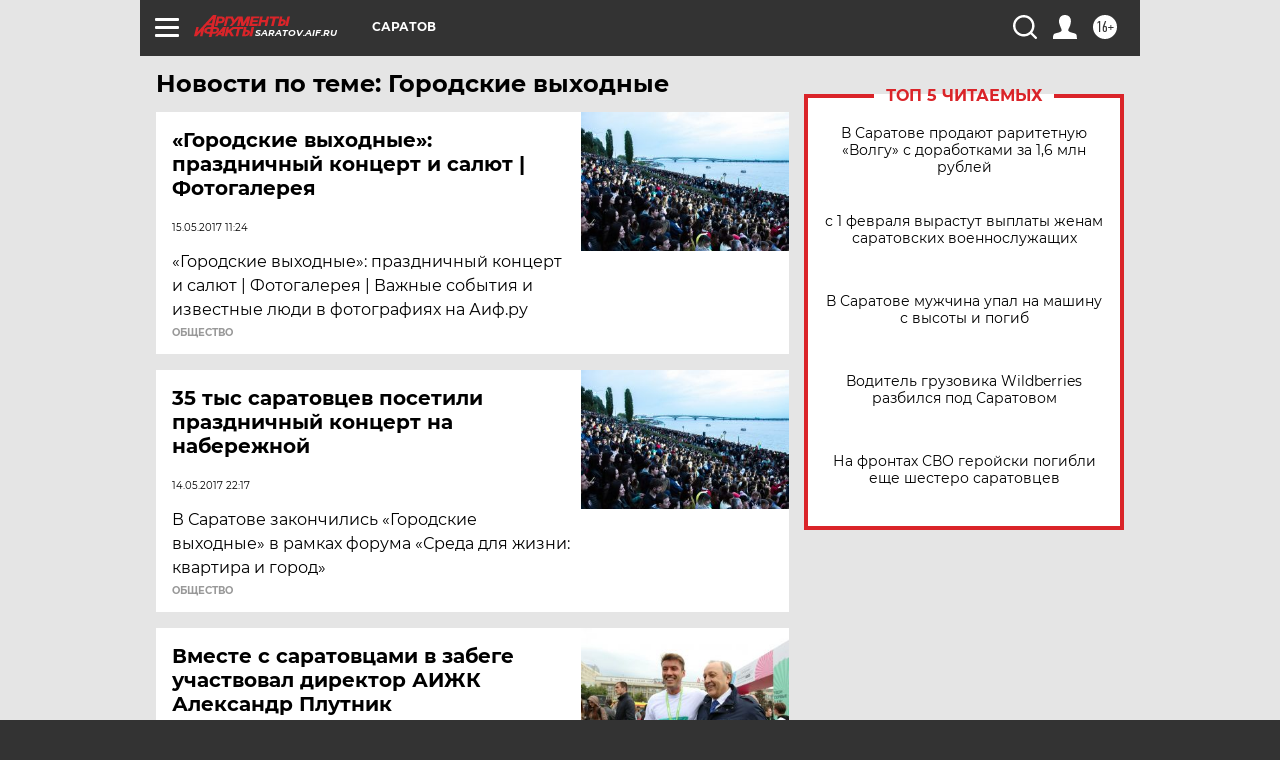

--- FILE ---
content_type: text/html
request_url: https://tns-counter.ru/nc01a**R%3Eundefined*aif_ru/ru/UTF-8/tmsec=aif_ru/108853052***
body_size: -73
content:
4CC56700697D190DX1769806093:4CC56700697D190DX1769806093